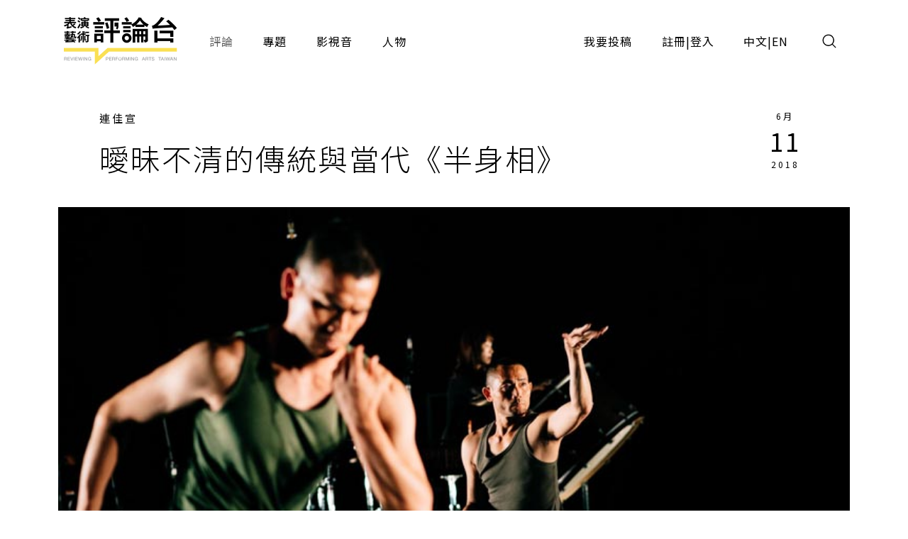

--- FILE ---
content_type: text/html;charset=UTF-8
request_url: https://pareviews.ncafroc.org.tw/comments/ecf77190-bd4b-4070-9d5e-5917b115e1bc
body_size: 14680
content:
<!DOCTYPE html>
<html>
<head>
  <meta charset="utf-8">
  
  <title>曖昧不清的傳統與當代《半身相》 - 連佳宣（國立臺灣藝術大學舞蹈系研究生）｜評論｜表演藝術評論台</title>
  <link rel="icon" href="/common/img/favicon.jpg">
  <meta name="viewport" content="width=device-width, initial-scale=1.0, maximum-scale=1.0, user-scalable=0" />
  <link href="https://fonts.googleapis.com/css2?family=Noto+Sans+TC:wght@300;400;500;700&display=swap" rel="stylesheet">
  <link href="https://fonts.googleapis.com/css2?family=Maven+Pro&display=swap" rel="stylesheet">

  <!-- core -->
  <script src="/core/jquery-3.5.1/jquery-3.5.1.min.js"></script>
  <link href="/core/bootstrap-5.1.2/css/bootstrap.min.css" rel="stylesheet">
  <script src="/core/bootstrap-5.1.2/js/bootstrap.bundle.min.js"></script>

  <!-- plugins -->
  <link href="/plugins/fontawesome-free-5.15.1-web/css/all.min.css" rel="stylesheet">
  <script src="/plugins/svg-inject-v1.2.3/svg-inject.min.js"></script>
  <link href="/plugins/swiper-6.3.4/swiper-bundle.min.css" rel="stylesheet">
  <script src="/plugins/swiper-6.3.4/swiper-bundle.min.js"></script>
  <script src="/plugins/jquery.marquee@1.6.0/jquery.marquee.min.js"></script>
  <script src="/plugins/twbs-pagination-1.4.2/jquery.twbsPagination.min.js"></script>
  <script src="/plugins/validate/jquery.validate.min.js"></script>
  <script src="/plugins/validate/messages_zh_TW.js"></script>
  <script src="/plugins/jquery-resizable@0.3.5/jquery-resizable.min.js"></script>
  <script src="/plugins/jquery.marquee@1.6.0/jquery.marquee.min.js"></script>
  <script src="/plugins/gsap-public/minified/gsap.min.js"></script>
  <script src="/plugins/popperjs@2.10.2/popper.min.js"></script>

  <!-- main -->
  <link href="/common/css/simplify.css" rel="stylesheet">
  <link href="/common/css/main.css" rel="stylesheet">
  <script src="/common/js/main.js"></script>
  <script>
      $(function(){
          var contextPath = "";

          $( "#search input[name=search-keyword]" ).keypress(function(e) {
              if(e.which == 13) {
                  $('.header-search-btn').trigger('click');
              }
          });

          $('.header-search-btn').click(function() {
              var keyword = $('input[name=search-keyword]').val();
              if (keyword !== '') {
                  window.location.href = contextPath + '/search?param=comment&keyword=' + keyword;
              }
          });
      });
  </script>
  <!-- Google tag (gtag.js) -->
  <script async src="https://www.googletagmanager.com/gtag/js?id=G-YV2XEZ9LV4"></script>
  <script>
      window.dataLayer = window.dataLayer || [];
      function gtag(){dataLayer.push(arguments);}
      gtag('js', new Date());

      gtag('config', 'G-YV2XEZ9LV4');
  </script>
  <style>
    @media screen and (min-width: 576px) {
      .footer_sponsors >div:nth-child(2) img {
        margin-bottom: 16px;
      }
    }
  </style>
  
  <meta property="og:title" content="曖昧不清的傳統與當代《半身相》 - 連佳宣（國立臺灣藝術大學舞蹈系研究生）｜評論｜表演藝術評論台" />
  <meta property="og:type" content="website"/>
  <meta property="og:url" content="https://pareviews.ncafroc.org.tw/comments/ecf77190-bd4b-4070-9d5e-5917b115e1bc" />
  <meta property="og:image" content="https://pareviews.ncafroc.org.tw//wp-content/uploads/2018/06/664.jpg" />
  <meta property="og:description" content="連佳宣（國立臺灣藝術大學舞蹈系研究生） 由驫舞劇場陳武康與泰國編舞家皮歇・克朗淳共同創作一場關於「傳統」、「當代」、「自身」、「觀看」為主軸的作品，同時身為創作者與表演者及觀看者的他們會如何演繹這場作" />
  <script>
        var size = 0;

        $(function(){
            var myPopoverTrigger = document.getElementById('sharedLink');
            myPopoverTrigger.addEventListener('shown.bs.popover', function () {
                copyPopover();
                $('#sharedLink').popover('hide');
                $('#sharedLink-m').popover('hide');
            });

            $('#sharedLink').click(function() {
                $('#sharedLink').popover('show');
            });

            $('#sharedLink-m').click(function() {
                $('#sharedLink-m').popover('show');
            });

            new toolBoxAnimation()
            new setFontSize('.editorBox')
            image_alt_append_figcaption('.editorBox')

            for (let i = 0; i < size; i++) {
                let noteText = '註' + (i + 1);
                let spanHtml = `<span id='wnote-${i + 1}' style='color: blue; cursor: pointer;'>${noteText}</span>`;

                $('.editorBox > div p:contains("' + noteText + '")').each(function () {
                    let html = $(this).html();
                    let updatedHtml = html.replace(noteText, spanHtml);
                    $(this).html(updatedHtml);
                });
            }

            for (let i = size; i > 0; i--) {
                let $note = $('.editorBox > div p:contains("註' + i + '")');
                $note.after($('#note-' + (i - 1)));

                $('#wnote-' + i).click(function() {
                    $('#note-' + (i - 1)).toggle();
                });
            }

            $('.editorBox--note_box').hide();

            let recommend1 = new Swiper("#recommend1", {
                slidesPerView: 1,
                spaceBetween: 16,
                autoHeight: true,
                breakpoints: {
                    576: {
                        slidesPerView: 2,
                        spaceBetween: 16,
                    },
                    992: {
                        slidesPerView: 3,
                        spaceBetween: 16,
                    },
                    1200: {
                        slidesPerView: 3,
                        spaceBetween: 24,
                    }
                },
                navigation: {
                    nextEl: ".next",
                    prevEl: ".prev",
                },
                pagination: {
                    el: ".swiper-pagination",
                    clickable: true,
                },
            });

            $('blockquote').addClass('editorBox--quote_box f-h3');

            $('.editorBox > div a').attr('target', '_blank');
        });

        /**
         * 置頂按鈕
         */
        function toTop(){
            document.body.scrollTop = 0;
            document.documentElement.scrollTop = 0;
        }

        /**
         * 區塊設定文字大小
         * [js-font-size=sm|md|lg] to change all children font-size of target
         */
        class setFontSize {
            constructor( target ){
                this.target = target || console.error('you haven\'t set target.')
                this.nowCls = ''
                this.elements_Px = []
                this.init()
                this.listeners()
            }

            init(){
                let This = this
                $.each( $(This.target).find('*'), function(idx,ele){
                    This.elements_Px.push( $(ele).css('font-size') )
                })
            }

            to( num, cls = null ){
                let This = this
                if ( cls == null || this.nowCls !== cls ){
                    This.nowCls = cls
                    $.each( $(This.target).find('*'), function(idx,ele){
                        $(ele).css('font-size', `calc( ${This.elements_Px[idx]} * ${num} )`)
                    })
                }
            }

            listeners(){
                let This = this
                $('[js-font-size]').on('click', function(){
                    switch ( $(this).attr('js-font-size') ){
                        case 'sm':
                            This.to( 0.9, 'sm' )
                            break
                        case 'md':
                            This.to( 1, 'md' )
                            break
                        case 'lg':
                            This.to( 1.2, 'lg' )
                            break
                        default:
                            This.to( 1, null )
                            break
                    }
                })
            }
        }


        /**
         * 按鈕動畫
         * .js-toolbox-trigger to trigger closest [js-toolbox]
         */
        class toolBoxAnimation {
            constructor(){
                this.TL = []
                this.gsap_option = {
                    duration: 0.3,
                    x: 0,
                    y: 0,
                    stagger: 0.05,
                    ease: 'back.in(1.3)'
                }
                this.init()
                this.listeners()
            }

            init(){
                $.each( $('[js-toolbox]'), function(idx,ele){
                    $(ele).attr('js-toolbox',idx)
                })
                this.update()
            }

            update(){
                if ( window.innerWidth >= 992 ){ // PC
                    this.gsap_option.x = function(idx, target, targets) {
                        let width = targets.slice( idx, targets.length ).reduce( (acc, item) => { // 計算各按鈕離最右邊的距離
                            return acc + $(item).outerWidth()
                        }, 0)
                        return width
                    }
                    this.gsap_option.y = 0
                } else { // M
                    this.gsap_option.y = function(idx, target, targets) {
                        let height = targets.slice( idx, targets.length ).reduce( (acc, item) => { // 計算各按鈕離最上邊的距離
                            return acc - $(item).outerHeight()
                        }, 0)
                        return height
                    }
                    this.gsap_option.x = 0
                }
                let This = this
                $.each( $('[js-toolbox]'), function(idx,ele){
                    let item = $(`[js-toolbox=${idx}] .js-toolbox-item`)
                    if ( This.TL[idx] ){
                        TweenMax.set( item, {clearProps:'all'})
                        This.TL[idx].kill()
                    }
                    This.TL[idx] = new TimelineMax()
                    This.TL[idx].to( item, This.gsap_option )
                    This.TL[idx].seek(1)
                })
            }

            toggle(obj){
                let This = this
                if ( $(obj).hasClass('active') ){
                    $(obj).removeClass('active')
                    let idx = $(obj).closest('[js-toolbox]').attr('js-toolbox')
                    This.TL[idx].play()
                } else {
                    $(obj).addClass('active')
                    let idx = $(obj).closest('[js-toolbox]').attr('js-toolbox')
                    This.TL[idx].reverse()
                }
            }

            listeners(){
                let This = this
                $('.js-toolbox-trigger').on('click', function(){
                    This.toggle(this)
                })

                window.matchMedia('(min-width: 992px)').addListener(function(evt){
                    $('.js-toolbox-trigger').removeClass('active')
                    This.update()
                })
            }
        }

        function copyPopover() {
            var str = document.getElementsByClassName('popover-body');
            window.getSelection().selectAllChildren(str[0]);
            document.execCommand("Copy")
        }

        /**
         * alt 自動生成圖說
         * <img alt="XXX"> alt content will be <figcaption>XXX</figcaption>
        */
        function image_alt_append_figcaption( targetEditor ){
            $(targetEditor).find('img').each( function(idx, ele){
                let alt = $(ele).attr('alt')
                if ( alt !== undefined && alt !== '' ){
                    let newStr = `
                        <figure>
                            ${$(ele)[0].outerHTML}
                            <figcaption class="f-cap mt-1">${alt}</figcaption>
                        </figure>
                    `
                    $(ele).replaceWith( newStr )
                }
            })
        }
    </script>
</head>
<body>
<div class="wrap">
  <header>
    <div class="container-xl header navbar navbar-expand-lg">
      <a class="navbar-brand" href="/index">
        <img class="d-none d-lg-block" src="/common/img/Logo.png" height="83">
        <img class="d-block d-lg-none" src="/common/img/Logo.png" height="56" style="image-rendering: -webkit-optimize-contrast;">
      </a>
      <button type="button" class="btn header-search-btn hover:fill" data-bs-toggle="modal" data-bs-target="#search">
        <img src="/common/img/icon/Search.svg" onload="SVGInject(this)">
      </button>
      <button type="button" class="btn navbar-toggler" data-bs-target="#header-toggle" data-bs-toggle="collapse" aria-expanded="false">
        <img src="/common/img/icon/Menu.svg">
      </button>
      <div id="header-toggle" class="collapse navbar-collapse">
        <div class="header_menu">
          <ul class="navbar-nav d-lg-none">
            <li class="nav-item ms-auto">
              <button type="button" class="btn navbar-toggler collapsed" data-bs-target="#header-toggle" data-bs-toggle="collapse" aria-expanded="true">
                <img src="/common/img/icon/Menu-close.svg">
              </button>
            </li>
          </ul>
          <ul class="navbar-nav">
            <li class="nav-item"><a class="nav-link active" href="/comments">評論</a></li>
            <li class="nav-item"><a class="nav-link" href="/subjects">專題</a></li>
            <li class="nav-item"><a class="nav-link" href="/medias/podcast">影視音</a></li>
            <li class="nav-item"><a class="nav-link" href="/characters">人物</a></li>
          </ul>
          <ul class="navbar-nav ms-lg-auto">
            <li class="nav-item"><a class="nav-link" href="/member/contribute-edit-notice">我要投稿</a></li>
            <li class="nav-item" >
              <span class="nav-link splitLink">
                <a class="alink" href="/register">註冊</a> | <a class="alink" href="/login">登入</a>
              </span>
            </li>
            
            <li class="nav-item">
              <span class="nav-link splitLink">
                <span>中文</span> | <a href="/en/index?lang=en" class="alink">EN</a>
              </span>
            </li>
          </ul>
        </div>
      </div>
      </nav>
  </header>

  <main>
    <div class="container-xl">
        <div class="container_1000">
            <div class="cardBox">
                <div class="cardBox--body">
                    <div class="cardBox--text">
                        <div class="f-cap">
                            
                            <a class="alink" href="/search?param=comment&amp;keyword=%E9%80%A3%E4%BD%B3%E5%AE%A3">連佳宣</a>
                        </div>
                        <div class="f-h1 pe-sm-3">曖昧不清的傳統與當代《半身相》</div>
                    </div>
                    <div class="cardBox--date">
                        <div class="dateBox_mDy mx-auto">
                            <div>6月</div>
                            <div>11</div>
                            <div>2018</div>
                        </div>
                    </div>
                </div>
            </div>
        </div>
        <img class="w-100" src="/wp-content/uploads/2018/06/664.jpg">
        <div class="container_1000">
            <div class="py-3 f-cap">半身相（陳藝堂 攝，驫舞劇場 提供）</div>
        </div>
        <div class="py_40 ch_mb_3 pos_r">
            <div class="sideToolbox--pos mb_40">
                <div class="sideToolbox--grp">
                    <div class="sideToolbox" js-toolbox>
                        <div class="sideToolbox--item js-toolbox-item">
                            <a class="sideToolbox--btn btn btn_outline" id="sharedLink" href="javascript:;" data-bs-container="body" data-bs-toggle="popover" data-bs-placement="top" data-bs-content="https://pareviews.ncafroc.org.tw/comments/ecf77190-bd4b-4070-9d5e-5917b115e1bc"><img src="/common/img/icon/Link.png" alt="Link"></a>
                        </div>
                        <div class="sideToolbox--item js-toolbox-item">
                            <a class="sideToolbox--btn btn btn_outline" href="http://line.naver.jp/R/msg/text/?曖昧不清的傳統與當代《半身相》%0D%0Ahttps://pareviews.ncafroc.org.tw/comments/ecf77190-bd4b-4070-9d5e-5917b115e1bc"><img src="/common/img/icon/Line-chat.png" alt="Line"></a>
                        </div>
                        <div class="sideToolbox--item js-toolbox-item">
                            <a class="sideToolbox--btn btn btn_outline" href="https://www.facebook.com/sharer.php?u=https://pareviews.ncafroc.org.tw/comments/ecf77190-bd4b-4070-9d5e-5917b115e1bc"><img src="/common/img/icon/Facebook-f.png" alt="Facebook"></a>
                        </div>
                        <div class="sideToolbox--item">
                            <div class="sideToolbox--btn btn btn_outline js-toolbox-trigger"><img src="/common/img/icon/Share.png" alt="分享"></div>
                        </div>
                    </div>

                    <div class="sideToolbox" js-toolbox>
                        <div class="sideToolbox--item js-toolbox-item">
                            <div class="sideToolbox--btn btn btn_outline" js-font-size="sm"><img height="12" src="/common/img/icon/FontSize.svg" alt="小"></div>
                        </div>
                        <div class="sideToolbox--item js-toolbox-item">
                            <div class="sideToolbox--btn btn btn_outline" js-font-size="md"><img height="18" src="/common/img/icon/FontSize.svg" alt="中"></div>
                        </div>
                        <div class="sideToolbox--item js-toolbox-item">
                            <div class="sideToolbox--btn btn btn_outline" js-font-size="lg"><img height="24" src="/common/img/icon/FontSize.svg" alt="大"></div>
                        </div>
                        <div class="sideToolbox--item">
                            <div class="sideToolbox--btn btn btn_outline js-toolbox-trigger"><img src="/common/img/icon/Font.png" alt="字體"></div>
                        </div>
                    </div>

                    <div class="sideToolbox d-none d-lg-flex">
                        <div class="sideToolbox--item">
                            <div class="sideToolbox--btn sideToolbox--btn_up btn btn_outline" onclick="toTop()"></div>
                        </div>
                    </div>
                </div>
            </div>

            <div class="container_800">

                <div class="f-cap mb_60">
                    <div class="d-flex">
                        <div class="me-3"><span class="me-1" >2062</span>次瀏覽</div>
                        <!-- 該區使用FB外掛 -->
                        <div>
                            
                            <div class="fb-like" data-width="" data-layout="button_count" data-action="like" data-size="small" data-share="false" data-href="https://pareviews.ncafroc.org.tw/?p=29866"></div>
                        </div>
                    </div>
                </div>

                <div class="editorBox _font_lg">
                    <div>連佳宣（國立臺灣藝術大學舞蹈系研究生）<br/><br/><p>由驫舞劇場陳武康與泰國編舞家皮歇・克朗淳共同創作一場關於「傳統」、「當代」、「自身」、「觀看」為主軸的作品，同時身為創作者與表演者及觀看者的他們會如何演繹這場作品呢？相信不少觀眾應該也是與我一樣帶著期待會看到武康細膩又充滿生命力的肌肉線條、極具創意的即興可能帶有點傳統民俗或古典舞蹈的概念或是深植在皮歇體內的泰國傳統舞融合當代肢體展現，甚至是具有中國、泰國、當代融合的雙人舞出現，但這些幻想在演出開始後一一被打破，到整齣舞作結束，才回過神來懷疑我剛剛到底看到了什麼？</p>
<p></p>
<p>不得不說這是一場極度挑戰觀眾耐心極限的作品，從一開始長達好幾分鐘的音樂即興，演奏者藏在黑布後面，台上一片漆黑沒有表演者的存在，只剩下從黑布後面透出來照在演奏者身上微微的光影變化，觀眾的視覺被關上，聽覺顯得特別敏銳，但這到底是一場舞蹈演出還是音樂演出？我想舞作一開始就打破了觀眾對於舞蹈表演的「傳統」觀念，而後二位舞者開始一連串互相對照的獨舞，整場二人沒有任何肢體上的交集，做的事情只是拿著手機幫對方計時，畫出空間給對方，然後各自演繹著自己的探索傳統與自身關係之旅。我認為現代作品最有趣的地方就是，在將自身的生命歷程轉化成肢體展現時，觀眾在不了解創作者的背景時，不一定能百分之百接收到創作者的想法，我無法理解每個片段所代表的明確意義，但明顯可以感受到的是對於皮歇而言，他是將深植在體內的泰國傳統慢慢的退去，從最開頭看似泰國舞的solo，到拿下面具，最後脫掉身上的斗篷，而武康則是一點一滴地在追尋關於自身的傳統到底是什麼？最初的呼吸，裹著黑布到戴上頭飾，然後舞作就結束了，沒有華麗的舞蹈動作、沒有鮮明的泰國舞或是中國舞元素，就這麼沒有答案的結束。</p>
<p></p>
<p>緊接著安排演後座談，讓觀眾的問題與回答成為演出的一部分，這也是打破傳統觀舞的印象之一。剛剛許多舞作的未解之謎都在這部分得到解答，例如使用手機計時，是因為對照傳統泰國人人胸前都會配帶的佛像，而現今手機除了象徵當代，也是人人隨身攜帶的物品，我們向它搜尋各種資訊，就像我們渴望在佛像中尋求慰藉一樣。又或是為什麼他們給了對方空間與時間的規範，是因為他們選擇留下了人最需要的空間與時間給彼此，但卻也留下了更多疑問。在歷經長達將近一個小時所謂探討傳統與自身關係的「舞蹈」後，觀眾不禁質問整齣舞作並沒有看到所謂的傳統，也沒有看到所謂的舞蹈。武康與皮歇則是反問觀眾，對你來說傳統到底是什麼？我想這也是整個舞作的核心主題，讓每個人去思考這個問題，每個人對於傳統的定義不一樣，這是一個無解之謎，就像這個作品，結束了卻沒有答案，又或許只是每個人的答案不一樣。</p>
<p></p>
<p>座談後又安排一小段皮歇跳傳統泰國舞，由武康像是導覽一樣解說動作及泰國舞的傳統，不知道是要安撫觀眾還是另有目的？對我來說我覺得有點諷刺「看吧，這你們所期待的泰國傳統舞？」而最終的結束則交給觀眾來決定，由武康選擇一位對的觀眾，讓觀眾選擇在對的時間舉起the end的牌子，結束整齣舞作，讓決定權回到觀眾自身，自己可以選擇結束的時間、可以選擇對傳統的定義，而你所追求的傳統其實是每個人給與自身的定位。</p>
<p></p>
<p>《半身相》是一個評價非常兩極化的作品，我認為臺灣的舞團要賭上觀眾的票房壓力本身就是一件非常值得鼓勵的事情，這不是一個有華麗肢體的作品，也沒有觀眾期待看到的樣貌，取而代之得是挑戰觀眾的耐性、挑戰觀眾的慣性、挑戰犀利的評論，也改寫觀眾對於舞蹈表演的印象。這是一個極需思考的作品，同時也是一個充滿問題而無解的作品。</p></div>

                    

                    <div class="editorBox--yellowBorder">
                        <h3>《半身相》</h3>
                        <p>
                            演出｜驫舞劇場<br>
                            時間｜2018/5/27  15:00<br>
                            地點｜淡水雲門劇場
                        </p>
                    </div>

                    <div class="tagBox my_60">
                        <a class="tag_lv1" href="../comments?type=f93221b2-196c-477b-b465-acad9848eeff">舞蹈</a>
                        
                        <a class="tag_lv2" href="/comments?tags=%E5%8D%8A%E8%BA%AB%E7%9B%B8">半身相</a><a class="tag_lv2" href="/comments?tags=%E5%9C%8B%E7%AB%8B%E8%87%BA%E7%81%A3%E8%97%9D%E8%A1%93%E5%A4%A7%E5%AD%B8%E8%88%9E%E8%B9%88%E7%B3%BB%E7%A0%94%E7%A9%B6%E7%94%9F">國立臺灣藝術大學舞蹈系研究生</a><a class="tag_lv2" href="/comments?tags=%E6%8A%95%E7%A8%BF%E8%A9%95%E8%AB%96">投稿評論</a><a class="tag_lv2" href="/comments?tags=%E6%B7%A1%E6%B0%B4%E9%9B%B2%E9%96%80%E5%8A%87%E5%A0%B4">淡水雲門劇場</a><a class="tag_lv2" href="/comments?tags=%E7%9A%AE%E6%AD%87%E3%83%BB%E5%85%8B%E6%9C%97%E6%B7%B3">皮歇・克朗淳</a><a class="tag_lv2" href="/comments?tags=%E9%80%A3%E4%BD%B3%E5%AE%A3">連佳宣</a><a class="tag_lv2" href="/comments?tags=%E9%99%B3%E6%AD%A6%E5%BA%B7">陳武康</a><a class="tag_lv2" href="/comments?tags=%E9%A9%AB%E8%88%9E%E5%8A%87%E5%A0%B4">驫舞劇場</a>
                    </div>

                    
                </div>

                <div class="sideToolbox--pos my_40 d-lg-none">
                    <div class="sideToolbox--grp">
                        <div class="sideToolbox" js-toolbox>
                            <div class="sideToolbox--item js-toolbox-item">
                                <a class="sideToolbox--btn btn btn_outline" id="sharedLink-m" href="javascript:;" data-bs-container="body" data-bs-toggle="popover" data-bs-trigger="focus" data-bs-placement="top" data-bs-content="https://pareviews.ncafroc.org.tw/comments/ecf77190-bd4b-4070-9d5e-5917b115e1bc"><img src="/common/img/icon/Link.png" alt="Link"></a>
                            </div>
                            <div class="sideToolbox--item js-toolbox-item">
                                <a class="sideToolbox--btn btn btn_outline" href="http://line.naver.jp/R/msg/text/?曖昧不清的傳統與當代《半身相》%0D%0Ahttps://pareviews.ncafroc.org.tw/comments/ecf77190-bd4b-4070-9d5e-5917b115e1bc"><img src="/common/img/icon/Line-chat.png" alt="Line"></a>
                            </div>
                            <div class="sideToolbox--item js-toolbox-item">
                                <a class="sideToolbox--btn btn btn_outline" href="https://www.facebook.com/sharer.php?u=https://pareviews.ncafroc.org.tw/comments/ecf77190-bd4b-4070-9d5e-5917b115e1bc"><img src="/common/img/icon/Facebook-f.png" alt="Facebook"></a>
                            </div>
                            <div class="sideToolbox--item">
                                <div class="sideToolbox--btn btn btn_outline js-toolbox-trigger"><img src="/common/img/icon/Share.png" alt="分享"></div>
                            </div>
                        </div>

                        <div class="sideToolbox">
                            <div class="sideToolbox--item">
                                <div class="sideToolbox--btn sideToolbox--btn_up btn btn_outline" onclick="toTop()"></div>
                            </div>
                        </div>
                    </div>
                </div>

                <!-- 該區使用FB外掛 -->
                <div>
                    
                    <div class="fb-comments" data-width="100%" data-numposts="5" data-href="https://pareviews.ncafroc.org.tw/?p=29866"></div>
                </div>
            </div>
        </div>
    </div>

    <hr />
    <section class="py_40 py_xl_60">
        <div class="container-xl">
            <div id="recommend1" class="swiper-container">
                <div class="d-flex flex-column flex-xl-row align-items-center justify-content-between">
                    <div class="f-h2">推薦評論</div>
                    <div class="swiper_round_navigation d-flex mt-3 mt-xl-0">
                        <div class="prev me-3"></div>
                        <div class="next"></div>
                    </div>
                </div>
                <div class="swiper-wrapper">
                    <div class="swiper-slide">
                        <div class="cardBox">
                            <div class="cardBox--img img_full flex_center hover_fadeIn" style="background-image: url(/wp-content/uploads/2018/06/688.jpg);">
                                <div js-device="pc" class="js-follow-cursor-container">
                                    <div class="js-follow-cursor">
                                        <a href="aead28ba-f193-4d6b-a6fd-4eac8bb6f394" class="btn btn_circle hover_fadeIn--item">深入了解</a>
                                    </div>
                                </div>
                            </div>
                            <div class="cardBox--body">
                                <div class="cardBox--text">
                                    <div class="f-cap">
                                        <a class="alink" href="/characters/afe10851-9c82-4f72-9168-d0274fd59756">楊禮榕</a>
                                        
                                        

                                    </div>
                                    <div class="f-h3 text-more-2 cardBox--title-height"><a class="alink" href="/comments/aead28ba-f193-4d6b-a6fd-4eac8bb6f394">無名一日藝術總監的賦權練習曲《半身相》</a></div>
                                    <div class="f-p text-more-3 cardBox--desc-height">《半身相》反叛觀者的期望，意圖以「不舞之舞」和自我論述來激發觀眾思考性與想像力，卻在最後第三段即興出現了符合宣傳主題、觀者期待的雙人共舞。在作品的結構上，第三段的存在否定了第一段作品的獨立性，同時否定了第二段的自我論述。（楊禮榕）</div>
                                </div>
                                <div class="cardBox--date">
                                    <div class="dateBox_mDy mx-auto">
                                        <div>6月</div>
                                        <div>19</div>
                                        <div>2018</div>
                                    </div>
                                </div>
                            </div>
                            <div class="cardBox--foot">
                                <div class="tagBox cardBox--tags-height">
                                    <a class="tag_lv1" href="../comments?type=f93221b2-196c-477b-b465-acad9848eeff">舞蹈</a>
                                    
                                    
                                        <a class="tag_lv2" href="/comments?tags=%E5%8D%8A%E8%BA%AB%E7%9B%B8">半身相</a>
                                    
                                        <a class="tag_lv2" href="/comments?tags=%E5%B0%88%E6%A1%88%E8%A9%95%E8%AB%96%E4%BA%BA">專案評論人</a>
                                    
                                        <a class="tag_lv2" href="/comments?tags=%E6%A5%8A%E7%A6%AE%E6%A6%95">楊禮榕</a>
                                    
                                        <a class="tag_lv2" href="/comments?tags=%E6%B7%A1%E6%B0%B4%E9%9B%B2%E9%96%80%E5%8A%87%E5%A0%B4">淡水雲門劇場</a>
                                    
                                        <a class="tag_lv2" href="/comments?tags=%E7%95%B6%E9%80%B1%E8%A9%95%E8%AB%96">當週評論</a>
                                    
                                        <a class="tag_lv2" href="/comments?tags=%E7%9A%AE%E6%AD%87%E3%83%BB%E5%85%8B%E6%9C%97%E6%B7%B3">皮歇・克朗淳</a>
                                    
                                        <a class="tag_lv2" href="/comments?tags=%E9%99%B3%E6%AD%A6%E5%BA%B7">陳武康</a>
                                    
                                        <a class="tag_lv2" href="/comments?tags=%E9%A9%AB%E8%88%9E%E5%8A%87%E5%A0%B4">驫舞劇場</a>
                                    
                                </div>
                                <div>
                                    <i class="fas fa-eye"></i>
                                    <span>1958</span>
                                </div>
                            </div>
                        </div>
                    </div>
                    <div class="swiper-slide">
                        <div class="cardBox">
                            <div class="cardBox--img img_full flex_center hover_fadeIn" style="background-image: url(/wp-content/uploads/2018/06/664.jpg);">
                                <div js-device="pc" class="js-follow-cursor-container">
                                    <div class="js-follow-cursor">
                                        <a href="01ef4ad8-abca-4b3d-8566-f16e5afba7a1" class="btn btn_circle hover_fadeIn--item">深入了解</a>
                                    </div>
                                </div>
                            </div>
                            <div class="cardBox--body">
                                <div class="cardBox--text">
                                    <div class="f-cap">
                                        <a class="alink" href="/characters/688a69c2-67f4-4e03-9dc8-585b63ef01b9">劉純良</a>
                                        
                                        

                                    </div>
                                    <div class="f-h3 text-more-2 cardBox--title-height"><a class="alink" href="/comments/01ef4ad8-abca-4b3d-8566-f16e5afba7a1">感官殘留與印象的戰爭《半身相》</a></div>
                                    <div class="f-p text-more-3 cardBox--desc-height">每一個印象，都是如此片段，有可供連結的邏輯，但也刻意地在聽覺的剝奪與燈光轉化的形式中，留下了曖昧。這樣的殘象與實相，確實也是所謂傳統或文化，或身體訓練，必然留下的殘象與實相。（劉純良）</div>
                                </div>
                                <div class="cardBox--date">
                                    <div class="dateBox_mDy mx-auto">
                                        <div>6月</div>
                                        <div>05</div>
                                        <div>2018</div>
                                    </div>
                                </div>
                            </div>
                            <div class="cardBox--foot">
                                <div class="tagBox cardBox--tags-height">
                                    <a class="tag_lv1" href="../comments?type=f93221b2-196c-477b-b465-acad9848eeff">舞蹈</a>
                                    
                                    
                                        <a class="tag_lv2" href="/comments?tags=%E5%8A%89%E7%B4%94%E8%89%AF">劉純良</a>
                                    
                                        <a class="tag_lv2" href="/comments?tags=%E5%8D%8A%E8%BA%AB%E7%9B%B8">半身相</a>
                                    
                                        <a class="tag_lv2" href="/comments?tags=%E6%9D%8E%E4%B8%96%E6%8F%9A">李世揚</a>
                                    
                                        <a class="tag_lv2" href="/comments?tags=%E6%B7%A1%E6%B0%B4%E9%9B%B2%E9%96%80%E5%8A%87%E5%A0%B4">淡水雲門劇場</a>
                                    
                                        <a class="tag_lv2" href="/comments?tags=%E7%95%B6%E9%80%B1%E8%A9%95%E8%AB%96">當週評論</a>
                                    
                                        <a class="tag_lv2" href="/comments?tags=%E7%9A%AE%E6%AD%87%E2%80%A7%E5%85%8B%E6%9C%97%E6%B7%B3">皮歇‧克朗淳</a>
                                    
                                        <a class="tag_lv2" href="/comments?tags=%E9%99%B3%E6%AD%A6%E5%BA%B7">陳武康</a>
                                    
                                        <a class="tag_lv2" href="/comments?tags=%E9%A9%AB%E8%88%9E%E5%8A%87%E5%A0%B4">驫舞劇場</a>
                                    
                                </div>
                                <div>
                                    <i class="fas fa-eye"></i>
                                    <span>2095</span>
                                </div>
                            </div>
                        </div>
                    </div>
                    <div class="swiper-slide">
                        <div class="cardBox">
                            <div class="cardBox--img img_full flex_center hover_fadeIn" style="background-image: url(/wp-content/uploads/2018/06/663.jpg);">
                                <div js-device="pc" class="js-follow-cursor-container">
                                    <div class="js-follow-cursor">
                                        <a href="c2676c98-b3d7-426b-9b07-924139f31e6d" class="btn btn_circle hover_fadeIn--item">深入了解</a>
                                    </div>
                                </div>
                            </div>
                            <div class="cardBox--body">
                                <div class="cardBox--text">
                                    <div class="f-cap">
                                        <a class="alink" href="/characters/cd69258d-f994-4041-8c61-cd4d514574f0">紀慧玲</a>
                                        
                                        

                                    </div>
                                    <div class="f-h3 text-more-2 cardBox--title-height"><a class="alink" href="/comments/c2676c98-b3d7-426b-9b07-924139f31e6d">未知的險境《半身相》</a></div>
                                    <div class="f-p text-more-3 cardBox--desc-height">關於傳統、關於身體、關於當代、關於跨文化，創作者本身「才剛開始」，所有懸而未決的「結論」無從出口，因此，交付觀眾，交付選擇。忠實虛假之間，《半身相》扮演空城計，取得了逸逃空間，但是否也讓自身陷於智與詐的詭祕處境？（紀慧玲）</div>
                                </div>
                                <div class="cardBox--date">
                                    <div class="dateBox_mDy mx-auto">
                                        <div>6月</div>
                                        <div>04</div>
                                        <div>2018</div>
                                    </div>
                                </div>
                            </div>
                            <div class="cardBox--foot">
                                <div class="tagBox cardBox--tags-height">
                                    <a class="tag_lv1" href="../comments?type=f93221b2-196c-477b-b465-acad9848eeff">舞蹈</a>
                                    <label class="tag_lv2">駐站 2018</label>
                                    
                                        <a class="tag_lv2" href="/comments?tags=%E5%8D%8A%E8%BA%AB%E7%9B%B8">半身相</a>
                                    
                                        <a class="tag_lv2" href="/comments?tags=%E6%B7%A1%E6%B0%B4%E9%9B%B2%E9%96%80%E5%8A%87%E5%A0%B4">淡水雲門劇場</a>
                                    
                                        <a class="tag_lv2" href="/comments?tags=%E7%95%B6%E9%80%B1%E8%A9%95%E8%AB%96">當週評論</a>
                                    
                                        <a class="tag_lv2" href="/comments?tags=%E7%9A%AE%E6%AD%87%E3%83%BB%E5%85%8B%E6%9C%97%E6%B7%B3">皮歇・克朗淳</a>
                                    
                                        <a class="tag_lv2" href="/comments?tags=%E7%B4%80%E6%85%A7%E7%8E%B2">紀慧玲</a>
                                    
                                        <a class="tag_lv2" href="/comments?tags=%E9%84%A7%E5%AF%8C%E6%AC%8A">鄧富權</a>
                                    
                                        <a class="tag_lv2" href="/comments?tags=%E9%99%B3%E6%AD%A6%E5%BA%B7">陳武康</a>
                                    
                                        <a class="tag_lv2" href="/comments?tags=%E9%A7%90%E7%AB%99%E8%A9%95%E8%AB%96%E4%BA%BA">駐站評論人</a>
                                    
                                        <a class="tag_lv2" href="/comments?tags=%E9%A9%AB%E8%88%9E%E5%8A%87%E5%A0%B4">驫舞劇場</a>
                                    
                                </div>
                                <div>
                                    <i class="fas fa-eye"></i>
                                    <span>2749</span>
                                </div>
                            </div>
                        </div>
                    </div>
                    <div class="swiper-slide">
                        <div class="cardBox">
                            <div class="cardBox--img img_full flex_center hover_fadeIn" style="background-image: url(/upload/review/20260114/6f523435b06340a289d1587d68218b5b/6f523435b06340a289d1587d68218b5b.JPG);">
                                <div js-device="pc" class="js-follow-cursor-container">
                                    <div class="js-follow-cursor">
                                        <a href="8adae388-c86f-4b71-8c3c-2a73854c1277" class="btn btn_circle hover_fadeIn--item">深入了解</a>
                                    </div>
                                </div>
                            </div>
                            <div class="cardBox--body">
                                <div class="cardBox--text">
                                    <div class="f-cap">
                                        <a class="alink" href="/characters/df2a817f-6f5e-4e30-bdc1-e80fb95069ce">許東鈞</a>
                                        
                                        

                                    </div>
                                    <div class="f-h3 text-more-2 cardBox--title-height"><a class="alink" href="/comments/8adae388-c86f-4b71-8c3c-2a73854c1277">凝視光譜「第二屆〈來新竹．創作吧〉決選現場」</a></div>
                                    <div class="f-p text-more-3 cardBox--desc-height">本文認為，比起不斷追問「民族舞是什麼」，或許更值得思考的是「身體與民族之間的需求關係」——究竟是身體需要民族，抑或民族需要身體？若從後者出發，身體是否必然需要民族來構成自身，便成為一個更具批判性的問題。</div>
                                </div>
                                <div class="cardBox--date">
                                    <div class="dateBox_mDy mx-auto">
                                        <div>1月</div>
                                        <div>14</div>
                                        <div>2026</div>
                                    </div>
                                </div>
                            </div>
                            <div class="cardBox--foot">
                                <div class="tagBox cardBox--tags-height">
                                    <a class="tag_lv1" href="../comments?type=f93221b2-196c-477b-b465-acad9848eeff">舞蹈</a>
                                    <label class="tag_lv2">專案 2025</label>
                                    
                                        <a class="tag_lv2" href="/comments?tags=%E4%BE%86%E6%96%B0%E7%AB%B9%EF%BC%8E%E5%89%B5%E4%BD%9C%E5%90%A7">來新竹．創作吧</a>
                                    
                                        <a class="tag_lv2" href="/comments?tags=%E8%89%B8%E9%9B%A8%E7%94%B0%E8%88%9E%E8%B9%88%E5%8A%87%E5%A0%B4">艸雨田舞蹈劇場</a>
                                    
                                        <a class="tag_lv2" href="/comments?tags=Albert%20Garcia">Albert Garcia</a>
                                    
                                        <a class="tag_lv2" href="/comments?tags=%E9%BB%83%E7%A5%BA%E8%8A%B3">黃祺芳</a>
                                    
                                        <a class="tag_lv2" href="/comments?tags=%E8%A8%B1%E6%9D%B1%E9%88%9E">許東鈞</a>
                                    
                                </div>
                                <div>
                                    <i class="fas fa-eye"></i>
                                    <span>276</span>
                                </div>
                            </div>
                        </div>
                    </div>
                    <div class="swiper-slide">
                        <div class="cardBox">
                            <div class="cardBox--img img_full flex_center hover_fadeIn" style="background-image: url(/upload/review/20260106/dc46fbef642a47af88842e1b298c9018/dc46fbef642a47af88842e1b298c9018.jpg);">
                                <div js-device="pc" class="js-follow-cursor-container">
                                    <div class="js-follow-cursor">
                                        <a href="802b57d4-cac6-44aa-a2ec-5b8e1ca8c4ed" class="btn btn_circle hover_fadeIn--item">深入了解</a>
                                    </div>
                                </div>
                            </div>
                            <div class="cardBox--body">
                                <div class="cardBox--text">
                                    <div class="f-cap">
                                        <a class="alink" href="/characters/9cedad08-295e-4eec-af0b-95b383f0a60c">鄭宜芳</a>
                                        
                                        

                                    </div>
                                    <div class="f-h3 text-more-2 cardBox--title-height"><a class="alink" href="/comments/802b57d4-cac6-44aa-a2ec-5b8e1ca8c4ed">凝視美醜背後的機制《最美麗的醜》</a></div>
                                    <div class="f-p text-more-3 cardBox--desc-height">藉由將審美與品味運作機制具體化，突顯，美，已不再是一個整體，而是可以拆解、組裝、替換的，身體成為一個可被投資與被塑形的場域，同時也是「人為資本」如何在身體層面運作的彰顯，亦呼應了舞作後段整形、雕塑的身體外貌姿態的改造段落。</div>
                                </div>
                                <div class="cardBox--date">
                                    <div class="dateBox_mDy mx-auto">
                                        <div>1月</div>
                                        <div>06</div>
                                        <div>2026</div>
                                    </div>
                                </div>
                            </div>
                            <div class="cardBox--foot">
                                <div class="tagBox cardBox--tags-height">
                                    <a class="tag_lv1" href="../comments?type=f93221b2-196c-477b-b465-acad9848eeff">舞蹈</a>
                                    <label class="tag_lv2">專案 2021</label>
                                    
                                        <a class="tag_lv2" href="/comments?tags=%E6%9C%80%E7%BE%8E%E9%BA%97%E7%9A%84%E9%86%9C">最美麗的醜</a>
                                    
                                        <a class="tag_lv2" href="/comments?tags=%E8%B3%B4%E7%BF%A0%E9%9C%9C%E8%88%9E%E5%89%B5%E5%8A%87%E5%A0%B4">賴翠霜舞創劇場</a>
                                    
                                        <a class="tag_lv2" href="/comments?tags=%E8%90%AC%E5%BA%A7%E6%9B%89%E5%8A%87%E5%A0%B4">萬座曉劇場</a>
                                    
                                        <a class="tag_lv2" href="/comments?tags=%E9%84%AD%E5%AE%9C%E8%8A%B3%20">鄭宜芳 </a>
                                    
                                </div>
                                <div>
                                    <i class="fas fa-eye"></i>
                                    <span>469</span>
                                </div>
                            </div>
                        </div>
                    </div>
                    <div class="swiper-slide">
                        <div class="cardBox">
                            <div class="cardBox--img img_full flex_center hover_fadeIn" style="background-image: url(/upload/review/20260106/8e1b733869304b9d92bc8cdf7fbe5617/8e1b733869304b9d92bc8cdf7fbe5617.jpg);">
                                <div js-device="pc" class="js-follow-cursor-container">
                                    <div class="js-follow-cursor">
                                        <a href="6dbf02e4-d09e-4300-a257-d4bf5c5755df" class="btn btn_circle hover_fadeIn--item">深入了解</a>
                                    </div>
                                </div>
                            </div>
                            <div class="cardBox--body">
                                <div class="cardBox--text">
                                    <div class="f-cap">
                                        <a class="alink" href="/characters/5d3f8009-d737-46ec-b121-433dacad5137">卓廷佳</a>
                                        
                                        

                                    </div>
                                    <div class="f-h3 text-more-2 cardBox--title-height"><a class="alink" href="/comments/6dbf02e4-d09e-4300-a257-d4bf5c5755df">從被凝視的束縛中掙脫：《最美麗的醜》的女性身體</a></div>
                                    <div class="f-p text-more-3 cardBox--desc-height">隨著觀眾開始上台欣賞觀看舞台上的事物與拍照的當下，作品所欲揭示的核心逐漸被坐實——以「優雅」之名為代價，女性身體被推向自我消耗與殘害，而看似高貴的痛苦與犧牲，正是社會權力運作下的產物。</div>
                                </div>
                                <div class="cardBox--date">
                                    <div class="dateBox_mDy mx-auto">
                                        <div>1月</div>
                                        <div>06</div>
                                        <div>2026</div>
                                    </div>
                                </div>
                            </div>
                            <div class="cardBox--foot">
                                <div class="tagBox cardBox--tags-height">
                                    <a class="tag_lv1" href="../comments?type=f93221b2-196c-477b-b465-acad9848eeff">舞蹈</a>
                                    <label class="tag_lv2">投稿 2025</label>
                                    
                                        <a class="tag_lv2" href="/comments?tags=%E6%9C%80%E7%BE%8E%E9%BA%97%E7%9A%84%E9%86%9C">最美麗的醜</a>
                                    
                                        <a class="tag_lv2" href="/comments?tags=%E8%B3%B4%E7%BF%A0%E9%9C%9C%E8%88%9E%E5%89%B5%E5%8A%87%E5%A0%B4">賴翠霜舞創劇場</a>
                                    
                                        <a class="tag_lv2" href="/comments?tags=%E8%90%AC%E5%BA%A7%E6%9B%89%E5%8A%87%E5%A0%B4">萬座曉劇場</a>
                                    
                                        <a class="tag_lv2" href="/comments?tags=%E6%8A%95%E7%A8%BF%E8%A9%95%E8%AB%96">投稿評論</a>
                                    
                                        <a class="tag_lv2" href="/comments?tags=%E5%8D%93%E5%BB%B7%E4%BD%B3">卓廷佳</a>
                                    
                                </div>
                                <div>
                                    <i class="fas fa-eye"></i>
                                    <span>273</span>
                                </div>
                            </div>
                        </div>
                    </div>
                    <div class="swiper-slide">
                        <div class="cardBox">
                            <div class="cardBox--img img_full flex_center hover_fadeIn" style="background-image: url(/upload/review/20251223/f1981d8178e64ae6b147d04228d38f1c/f1981d8178e64ae6b147d04228d38f1c.jpg);">
                                <div js-device="pc" class="js-follow-cursor-container">
                                    <div class="js-follow-cursor">
                                        <a href="c241f1c4-31bc-4e81-b005-0622699fdfbd" class="btn btn_circle hover_fadeIn--item">深入了解</a>
                                    </div>
                                </div>
                            </div>
                            <div class="cardBox--body">
                                <div class="cardBox--text">
                                    <div class="f-cap">
                                        <a class="alink" href="/characters/0479e858-01bf-4a9a-9f6f-138fe1a0cdc4">鄭子謙</a>
                                        
                                        

                                    </div>
                                    <div class="f-h3 text-more-2 cardBox--title-height"><a class="alink" href="/comments/c241f1c4-31bc-4e81-b005-0622699fdfbd">《崩世光景》——我們都還在房間裡</a></div>
                                    <div class="f-p text-more-3 cardBox--desc-height">《崩世光景》反而暴露出更深層的矛盾：當編舞者選擇以性化的動作語彙、親密的身體衝突、搖擺與撞擊來談論失序、末日與青春憤怒時，芭蕾及其變形卻被退置為間歇性的裝飾性畫面，淪為某種錦上添花的象徵。</div>
                                </div>
                                <div class="cardBox--date">
                                    <div class="dateBox_mDy mx-auto">
                                        <div>12月</div>
                                        <div>23</div>
                                        <div>2025</div>
                                    </div>
                                </div>
                            </div>
                            <div class="cardBox--foot">
                                <div class="tagBox cardBox--tags-height">
                                    <a class="tag_lv1" href="../comments?type=f93221b2-196c-477b-b465-acad9848eeff">舞蹈</a>
                                    <label class="tag_lv2">投稿 2025</label>
                                    
                                        <a class="tag_lv2" href="/comments?tags=%E6%8A%95%E7%A8%BF%E8%A9%95%E8%AB%96">投稿評論</a>
                                    
                                        <a class="tag_lv2" href="/comments?tags=%E5%B4%A9%E4%B8%96%E5%85%89%E6%99%AF">崩世光景</a>
                                    
                                        <a class="tag_lv2" href="/comments?tags=2025%20Camping%20Asia">2025 Camping Asia</a>
                                    
                                        <a class="tag_lv2" href="/comments?tags=%E7%8B%82%E5%BE%92">狂徒</a>
                                    
                                        <a class="tag_lv2" href="/comments?tags=%E9%A6%AC%E8%B3%BD%E5%9C%8B%E7%AB%8B%E8%8A%AD%E8%95%BE%E8%88%9E%E5%9C%98">馬賽國立芭蕾舞團</a>
                                    
                                        <a class="tag_lv2" href="/comments?tags=%E9%9C%8D%E6%81%A9">霍恩</a>
                                    
                                        <a class="tag_lv2" href="/comments?tags=%E8%87%BA%E5%8C%97%E8%A1%A8%E6%BC%94%E8%97%9D%E8%A1%93%E4%B8%AD%E5%BF%83">臺北表演藝術中心</a>
                                    
                                        <a class="tag_lv2" href="/comments?tags=%E9%84%AD%E5%AD%90%E8%AC%99">鄭子謙</a>
                                    
                                </div>
                                <div>
                                    <i class="fas fa-eye"></i>
                                    <span>307</span>
                                </div>
                            </div>
                        </div>
                    </div>
                    <div class="swiper-slide">
                        <div class="cardBox">
                            <div class="cardBox--img img_full flex_center hover_fadeIn" style="background-image: url(/upload/review/20251217/a9f64c936fec4c7ba03c9d6644ef3cf3/a9f64c936fec4c7ba03c9d6644ef3cf3.jpg);">
                                <div js-device="pc" class="js-follow-cursor-container">
                                    <div class="js-follow-cursor">
                                        <a href="4f74805c-1c38-467c-973c-0f57c42903ec" class="btn btn_circle hover_fadeIn--item">深入了解</a>
                                    </div>
                                </div>
                            </div>
                            <div class="cardBox--body">
                                <div class="cardBox--text">
                                    <div class="f-cap">
                                        <a class="alink" href="/characters/df2a817f-6f5e-4e30-bdc1-e80fb95069ce">許東鈞</a>
                                        
                                        

                                    </div>
                                    <div class="f-h3 text-more-2 cardBox--title-height"><a class="alink" href="/comments/4f74805c-1c38-467c-973c-0f57c42903ec">《勞動狂想》的本末倒置</a></div>
                                    <div class="f-p text-more-3 cardBox--desc-height">作品選擇在衛武營西區卸貨碼頭這個具高度「層級化」潛力的特定場域表演，卻迴避劇場空間本身的階級性；在本可利用空間層次顯化權力的地方，觀眾卻只看見天花板的最高水平與地板的最低水平之間的單一對位。如此扁平的權力呈現，不禁令人疑惑：這場跨文化和跨領域的共同創作究竟想在權力與勞動的關係上開啟什麼樣的共識？</div>
                                </div>
                                <div class="cardBox--date">
                                    <div class="dateBox_mDy mx-auto">
                                        <div>12月</div>
                                        <div>17</div>
                                        <div>2025</div>
                                    </div>
                                </div>
                            </div>
                            <div class="cardBox--foot">
                                <div class="tagBox cardBox--tags-height">
                                    <a class="tag_lv1" href="../comments?type=f93221b2-196c-477b-b465-acad9848eeff">舞蹈</a>
                                    <label class="tag_lv2">專案 2025</label>
                                    
                                        <a class="tag_lv2" href="/comments?tags=%E5%8B%9E%E5%8B%95%E7%8B%82%E6%83%B3">勞動狂想</a>
                                    
                                        <a class="tag_lv2" href="/comments?tags=%E5%85%8B%E8%90%8A%E8%92%99%EF%BC%8E%E9%81%94%E8%B4%8A">克萊蒙．達贊</a>
                                    
                                        <a class="tag_lv2" href="/comments?tags=%E9%AD%94%E4%BA%BA%E7%A5%9E%E6%89%8B%E8%A3%BD%E9%80%A0%E6%89%80">魔人神手製造所</a>
                                    
                                        <a class="tag_lv2" href="/comments?tags=2025%E8%A1%9B%E6%AD%A6%E7%87%9F%E9%A6%AC%E6%88%B2%E5%B9%B3%E5%8F%B0">2025衛武營馬戲平台</a>
                                    
                                        <a class="tag_lv2" href="/comments?tags=%E8%A1%9B%E6%AD%A6%E7%87%9F%E5%9C%8B%E5%AE%B6%E8%97%9D%E8%A1%93%E6%96%87%E5%8C%96%E4%B8%AD%E5%BF%83">衛武營國家藝術文化中心</a>
                                    
                                        <a class="tag_lv2" href="/comments?tags=%E8%A8%B1%E6%9D%B1%E9%88%9E">許東鈞</a>
                                    
                                </div>
                                <div>
                                    <i class="fas fa-eye"></i>
                                    <span>339</span>
                                </div>
                            </div>
                        </div>
                    </div>
                    <div class="swiper-slide">
                        <div class="cardBox">
                            <div class="cardBox--img img_full flex_center hover_fadeIn" style="background-image: url(/upload/review/20251217/a18c8c99ae254f9ab9a0a7b657da8de2/a18c8c99ae254f9ab9a0a7b657da8de2.jpg);">
                                <div js-device="pc" class="js-follow-cursor-container">
                                    <div class="js-follow-cursor">
                                        <a href="4a8b7fc7-0b98-458c-b835-49399456162e" class="btn btn_circle hover_fadeIn--item">深入了解</a>
                                    </div>
                                </div>
                            </div>
                            <div class="cardBox--body">
                                <div class="cardBox--text">
                                    <div class="f-cap">
                                        <a class="alink" href="/characters/024edafb-64cf-4aa5-82f7-e80b6743f2a3">顏佳玟</a>
                                        
                                        

                                    </div>
                                    <div class="f-h3 text-more-2 cardBox--title-height"><a class="alink" href="/comments/4a8b7fc7-0b98-458c-b835-49399456162e">身體、儀式與界限：《Mihaay 6432》中的創傷承載結構</a></div>
                                    <div class="f-p text-more-3 cardBox--desc-height">將創傷轉化為藝術，核心不在於「重現災難」，而在於「昇華」與「儀式性的修復」——將難以承受的痛苦轉化為可供共享的表達，並透過集體見證使孤絕的個體經驗進入可供承載的文化空間。莊國鑫透過舞蹈，正是進行這樣一場靈魂的自我與集體修復。</div>
                                </div>
                                <div class="cardBox--date">
                                    <div class="dateBox_mDy mx-auto">
                                        <div>12月</div>
                                        <div>17</div>
                                        <div>2025</div>
                                    </div>
                                </div>
                            </div>
                            <div class="cardBox--foot">
                                <div class="tagBox cardBox--tags-height">
                                    <a class="tag_lv1" href="../comments?type=f93221b2-196c-477b-b465-acad9848eeff">舞蹈</a>
                                    <label class="tag_lv2">專案 2025</label>
                                    
                                        <a class="tag_lv2" href="/comments?tags=Mihaay%206432">Mihaay 6432</a>
                                    
                                        <a class="tag_lv2" href="/comments?tags=%E8%8E%8A%E5%9C%8B%E9%91%AB%E5%8E%9F%E4%BD%8F%E6%B0%91%E8%88%9E%E8%B9%88%E5%8A%87%E5%A0%B4">莊國鑫原住民舞蹈劇場</a>
                                    
                                        <a class="tag_lv2" href="/comments?tags=%E6%99%AE%E6%82%A0%E7%91%AA%206432%20%E4%BA%8B%E6%95%85">普悠瑪 6432 事故</a>
                                    
                                        <a class="tag_lv2" href="/comments?tags=%E8%87%BA%E5%8C%97%E8%A1%A8%E6%BC%94%E8%97%9D%E8%A1%93%E4%B8%AD%E5%BF%83">臺北表演藝術中心</a>
                                    
                                        <a class="tag_lv2" href="/comments?tags=%E9%A1%8F%E4%BD%B3%E7%8E%9F">顏佳玟</a>
                                    
                                </div>
                                <div>
                                    <i class="fas fa-eye"></i>
                                    <span>1249</span>
                                </div>
                            </div>
                        </div>
                    </div>
                </div>
            </div>
        </div>
    </section>

    <hr />

    <div id="fb-root"></div>
    <script async defer crossorigin="anonymous" src="https://connect.facebook.net/zh_TW/sdk.js#xfbml=1&amp;version=v12.0&amp;appId=635743680363456&amp;autoLogAppEvents=1" nonce="AwaxQwpG"></script>
</main>

  <section><div id="modal">
    <div id="alert" class="modal fade">
        <div class="modal-dialog modal_400 modal-dialog-centered">
            <div class="modal-content">
                <div class="modal-body text-center p_40">
                    <div class="js-title f-h1 mb-3"></div>
                    <div class="js-content f-h3"></div>
                    <div class="mt_60">
                        <div class="btn btn_dark js-ok" data-bs-dismiss="modal">確認</div>
                    </div>
                </div>
            </div>
        </div>
    </div>

    <!-- <div id="confirm" class="modal fade">
        <div class="modal-dialog modal-md modal-dialog-centered" role="document">
            <div class="modal-content">
                <div class="modal-body text-center">
                    <div class="js-title fs-h1 mb-3"></div>
                    <div class="js-content f-h3"></div>
                    <div class="mt_60 flex_center flex-column">
                        <button type="button" class="js-ok btn btn_dark mb-3">是</button>
                        <button type="button" class="js-no btn btn_outline" data-bs-dismiss="modal">否</button>
                    </div>
                </div>
            </div>
        </div>
    </div> -->

    <div id="search" class="modal">
        <div class="modal-dialog modal-fullscreen h-auto">
            <div class="modal-content">
                <div class="modal-header container-xl">
                    <h4 class="modal-title"></h4>
                    <button type="button" class="btn" data-bs-dismiss="modal">
                        <img src="/common/img/icon/Menu-close.svg">
                    </button>
                </div>
                <div class="modal-body container-xl">
                    <div class="pos_r">
                        <input type="text" class="form-control" name="search-keyword" placeholder="請輸入搜尋關鍵字">
                        <a href="javascript:;" class="btn pos_a loc_6 header-search-btn"><img src="/common/img/icon/Search.svg" onload="SVGInject(this)"></a>
                    </div>
                </div>
            </div>
        </div>
    </div>
</div>
</section>

  <section>
    
    
  </section>

  <footer>
    <div class="footer_body container-xl">
      <div class="footer_left">
        <div class="footer_logo">
          <a href="/index"><img class="d-inline-block" height="83" src="/common/img/Logo.png"></a>
        </div>
        <div class="footer_abouts">
          <a href="/about">關於我們</a>
          <a href="/contact">聯絡我們</a>
          <a href="/copyright">投稿須知</a>
        </div>
        <div class="footer_brands">
          <a href="https://www.facebook.com/pareviews/" target="_blank"><i class="fab fa-facebook"></i></a>
          <a href="https://www.youtube.com/channel/UCdjUUTOjHq0srvVs_UJBM3g" target="_blank"><i class="fab fa-youtube-square"></i></a>
          <a href="https://podcasts.apple.com/podcast/id1526273688" target="_blank"><i class="fas fa-podcast"></i></a>
        </div>
        <div class="footer_sponsors align-items-center">
          <!--<div><a href="https://www.ncafroc.org.tw/" target="_blank"><img height="45" th:src="@{/common/img/Logo01.png}"> </a></div>-->
          <div><a href="https://www.ncafroc.org.tw/" target="_blank"><img height="70" width="auto" src="/common/img/ncaf_logo30_r.png"> </a></div>
          <div><a href="https://anb.ncafroc.org.tw/friends" target="_blank"><img height="45" src="/common/img/Logo02.png"></a></div>
        </div>
        <div class="footer_copyright">All Rights Reserved by NCAF Copyright © 2022</div>
      </div>
      <div class="footer_right">
        <div class="footer_circle">
          <div class="f-h1">
            表演藝術評論台<br>
            徵募稿件中
          </div>
          <div class="f-p mt-3">與所有表演藝術愛好者分享、交流您的珍貴評論</div>
          <div class="btn_container js-follow-cursor-container">
            <div class="js-follow-cursor">
              <a href="/member/contribute-edit-notice" class="btn btn_circle">我要投稿</a>
            </div>
          </div>
        </div>
      </div>
    </div>
  </footer>

  <div>

	
</div>

</div>
</body>
</html>



--- FILE ---
content_type: image/svg+xml
request_url: https://pareviews.ncafroc.org.tw/common/img/icon/FontSize.svg
body_size: 442
content:
<svg width="24" height="24" fill="none" xmlns="http://www.w3.org/2000/svg">
    <path d="M5.745 14.886a1.1 1.1 0 0 0-.018.048L3.451 20.79H3.1a1.1 1.1 0 1 0 0 2.199h.948c.1.014.203.014.304 0h3.146a1.1 1.1 0 1 0 0-2.199H5.811l1.702-4.383h8.76l1.707 4.394H16.3a1.1 1.1 0 0 0 0 2.199h4.404a1.1 1.1 0 1 0 0-2.199h-.365l-7.421-19.1a1.1 1.1 0 0 0-2.05 0L5.745 14.886zm9.675-.677H8.366l3.527-9.075 3.525 9.075h.002z" fill="#000"/>
</svg>
